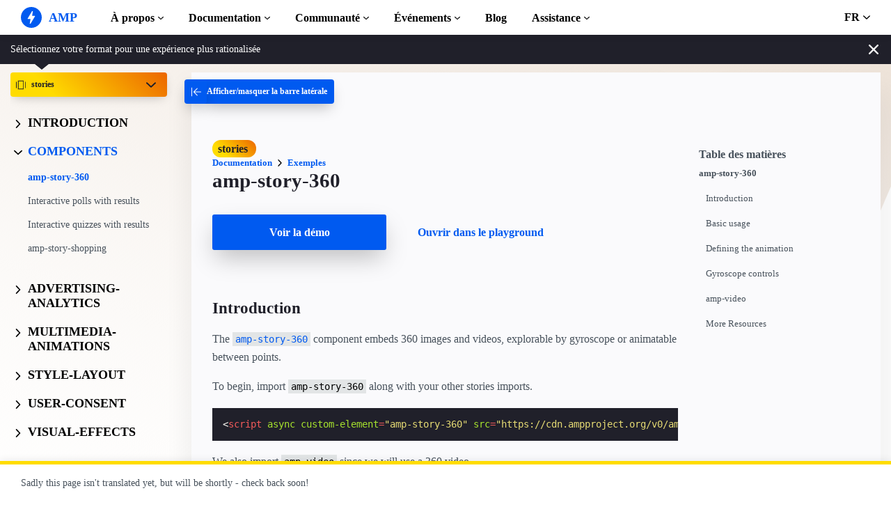

--- FILE ---
content_type: text/html; charset=UTF-8
request_url: https://preview.amp.dev/documentation/examples/components/amp-story-360/embed?id=360-image-1
body_size: 1653
content:
<!--
  ## Introduction

  The [`amp-story-360`](/documentation/components/amp-story-360/?format=stories) component embeds 360 images and videos, explorable by gyroscope or animatable between points.
-->

<!-- -->
<!doctype html>
<html ⚡ lang="en">
  <head>
    <meta charset="utf-8">
    <meta name="viewport" content="width=device-width">
    <meta name="description" content="This is an immersive story with 360 content.">
    <link rel="preload" as="script" href="https://cdn.ampproject.org/v0.js">
    <link rel="preload" as="script" href="https://cdn.ampproject.org/v0/amp-story-1.0.js">
    <script async src="https://cdn.ampproject.org/v0.js"></script>
    <script async custom-element="amp-story" src="https://cdn.ampproject.org/v0/amp-story-1.0.js"></script>
    <!-- To begin, import `amp-story-360` along with your other stories imports. -->
    <script async custom-element="amp-story-360" src="https://cdn.ampproject.org/v0/amp-story-360-0.1.js"></script>
    <!-- We also import `amp-video` since we will use a 360 video. -->
    <script async custom-element="amp-video" src="https://cdn.ampproject.org/v0/amp-video-0.1.js"></script>
    <style amp-custom>
    </style>
    <style amp-boilerplate>body{-webkit-animation:-amp-start 8s steps(1,end) 0s 1 normal both;-moz-animation:-amp-start 8s steps(1,end) 0s 1 normal both;-ms-animation:-amp-start 8s steps(1,end) 0s 1 normal both;animation:-amp-start 8s steps(1,end) 0s 1 normal both}@-webkit-keyframes -amp-start{from{visibility:hidden}to{visibility:visible}}@-moz-keyframes -amp-start{from{visibility:hidden}to{visibility:visible}}@-ms-keyframes -amp-start{from{visibility:hidden}to{visibility:visible}}@-o-keyframes -amp-start{from{visibility:hidden}to{visibility:visible}}@keyframes -amp-start{from{visibility:hidden}to{visibility:visible}}</style><noscript><style amp-boilerplate>body{-webkit-animation:none;-moz-animation:none;-ms-animation:none;animation:none}</style></noscript>
    <link rel="canonical" href=".">
    <title>amp-story-360</title>
  </head>
  <body>
    <amp-story standalone
      publisher="Stories Format"
      title="amp-story-360"
      poster-portrait-src="img/amp-story-360-video-cover.jpg"
      publisher-logo-src="https://amp.dev/static/img/icons/icon-512x512.png">
      <!-- 
        ## Basic usage

        The `amp-story-360` component accepts 1 descendant, an [`amp-img`](https://amp.dev/documentation/components/amp-img/?format=stories) or [`amp-video`](https://amp.dev/documentation/components/amp-video/?format=stories).

        On this page we embed a 360 image using `amp-img` and set a default PoV (point of view).

        Use the `-start` attributes to define the initial PoV:  
        - `heading-start` Horizontal angle in degrees. Centered on 0 (default) with a negative angle looking towards the left, positive angle to the right.  
        - `pitch-start` Vertical angle in degrees. Centered on 0 (default) at the horizon, with a negative angle looking downwards, positive angle upwards.  
        - `zoom-start` This corresponds to a horizontal field of view of 90 degrees. The default is 1. A higher value indicates a narrower field of view.  

        Photo credit: [NASA / JPL / MSSS / Seán Doran](https://informal.jpl.nasa.gov/museum/360-video).          
      -->

      <amp-story-page id="360-image-1">
        <amp-story-grid-layer template="fill">
          <amp-story-360 layout="fill"
          heading-start="115"
          pitch-start="10"
          zoom-start="1">
            <amp-img
              src="/static/samples/img/amp-story-360.jpg" width="4300" height="2150" alt="...">
            </amp-img>
          </amp-story-360>
        </amp-story-grid-layer>
      </amp-story-page>

      <!--
        ## Defining the animation
        
        Add the `-end` and `duration` attributes to animate between the start and end PoV:
        - `heading-end` The heading of a complete animation.  
        - `pitch-end` The pitch of a complete animation.  
        - `zoom-end` The zoom of a complete animation.  
        - `duration` How many seconds (s) or milliseconds (ms) an animation takes to complete.  
      -->

      <amp-story-page id="360-image-2">
        <amp-story-grid-layer template="fill">
          <amp-story-360 layout="fill"
            heading-start="115"
            pitch-start="10"
            zoom-start="1"
            heading-end="50"
            pitch-end="-5"
            zoom-end="1.33"
            duration="3s">
            <amp-img
              src="/static/samples/img/amp-story-360.jpg" width="4300" height="2150" alt="...">
            </amp-img>
          </amp-story-360>
        </amp-story-grid-layer>
      </amp-story-page>

      <!--
        ## Gyroscope controls
        
        Add `controls="gyroscope"` to set the PoV using the devices gyroscope sensor.  

        If the gyroscope sensor is not available the component will default to animating.        
        If the device requires permission for the sensor an `activate-360` button will display. 
        
        [tip type="note"]Serving over https is required to access the device's gyroscope.[/tip]

        [tip type="note"]Currently, the `amp-story-360` component does not provide any controls for mouse or keyboard users.[/tip]
      -->

      <amp-story-page id="360-image-3">
        <amp-story-grid-layer template="fill">
          <amp-story-360 layout="fill"
            heading-start="115"
            pitch-start="10"
            zoom-start="1"
            heading-end="50"
            pitch-end="-5"
            zoom-end="1.33"
            duration="3s"
            controls="gyroscope">
            <amp-img
              src="/static/samples/img/amp-story-360.jpg" width="4300" height="2150" alt="...">
            </amp-img>
          </amp-story-360>
        </amp-story-grid-layer>
      </amp-story-page>

      <!-- 
        ## amp-video

        We use the same attributes for this component but pass an `amp-video` child.

        Video credit: [NASA](https://commons.wikimedia.org/wiki/File:NASA_VR-360_Astronaut_Training-_Space_Walk.webm).  
      -->
  
      <amp-story-page id="360-video-1">
        <amp-story-grid-layer template="fill">
          <amp-story-360 layout="fill"
            heading-start="30" 
            pitch-start="20" 
            zoom-start="1"
            heading-end="-20" 
            pitch-end="10" 
            zoom-end="1.33"
            duration="3s"
            controls="gyroscope">
            <amp-video poster="img/amp-story-360-video-cover.jpg" autoplay layout="fill" loop>
              <source src="/static/samples/video/amp-story-360.mp4" type="video/mp4" />
            </amp-video>
          </amp-story-360>
        </amp-story-grid-layer>
      </amp-story-page>

    </amp-story>
  </body>
</html>

<!--
        # More Resources

        If you want to learn more about 360 content for Web Stories, head over to the [documentation](/documentation/components/amp-story-360?format=stories).
      -->

--- FILE ---
content_type: text/javascript; charset=UTF-8
request_url: https://cdn.ampproject.org/v0/amp-story-360-0.1.mjs
body_size: 5931
content:
;
(self.AMP=self.AMP||[]).push({m:1,v:"2512221826001",n:"amp-story-360",ev:"0.1",l:!0,f:function(t,i){(()=>{var i,n=class{constructor(){this.promise=new Promise(((t,i)=>{this.resolve=t,this.reject=i}))}},s="load-end",{isArray:e}=Array,{hasOwnProperty:o,toString:r}=Object.prototype;function a(t,i,n,s,e,o,r,a,h,l,c){return t}function h(t){if(a(function(t){const i=t.tagName;return i.startsWith("AMP-")&&!("AMP-STICKY-AD-TOP-PADDING"==i||"AMP-BODY"==i)}(t)),t.createdCallback)return Promise.resolve(t);if(!t.__AMP_UPG_PRM){const i=new n;t.__AMP_UPG_PRM=i.promise,t.__AMP_UPG_RES=i.resolve}const i=t.__AMP_UPG_PRM;return a(i),i}function l(t,i,n){return i in t?Object.defineProperty(t,i,{value:n,enumerable:!0,configurable:!0,writable:!0}):t[i]=n,t}function c(t,i){var n=Object.keys(t);if(Object.getOwnPropertySymbols){var s=Object.getOwnPropertySymbols(t);i&&(s=s.filter((function(i){return Object.getOwnPropertyDescriptor(t,i).enumerable}))),n.push.apply(n,s)}return n}function m(t){for(var i=1;i<arguments.length;i++){var n=null!=arguments[i]?arguments[i]:{};i%2?c(Object(n),!0).forEach((function(i){l(t,i,n[i])})):Object.getOwnPropertyDescriptors?Object.defineProperties(t,Object.getOwnPropertyDescriptors(n)):c(Object(n)).forEach((function(i){Object.defineProperty(t,i,Object.getOwnPropertyDescriptor(n,i))}))}return t}function u(t,i){if(!!i===i||null==i)return;if(Array.isArray(i))return void i.forEach((i=>{u(t,i)}));const n=i;t.appendChild(n.nodeType?n:self.document.createTextNode(String(i)))}function p(t,i,...n){if("string"!=typeof t)return t(m(m({},i),{},{children:n}));const s=null==i?void 0:i.xmlns;s&&delete i.xmlns;const e=s?self.document.createElementNS(s,t):self.document.createElement(t);return u(e,n),i&&Object.keys(i).forEach((t=>{!function(t,i,n){if(!1!==n&&null!=n)if("function"!=typeof n||"o"!==i[0]||"n"!==i[1])t.setAttribute(i,!0===n?"":String(n));else{const s=i.toLowerCase().substring(2);t.addEventListener(s,n)}}(e,t,i[t])})),e}function d(t){return(t.ownerDocument||t).defaultView}function f(t){if(!t)return null;const i=t.match(/^(.*)\/(.*)-([0-9.]+|latest)(\.max)?\.(?:js|mjs)(?:\?ssr-css=[0|1])?$/i),n=i?i[2]:void 0,s=i?i[3]:void 0;return n&&s?{extensionId:n,extensionVersion:s}:null}self.__AMP_LOG=self.__AMP_LOG||{user:null,dev:null,userForEmbed:null};var v=self.__AMP_LOG;function g(t,i){throw new Error("failed to call initLogConstructor")}function x(t){return v.user||(v.user=y()),function(t,i){return i&&i.ownerDocument.defaultView!=t}(v.user.win,t)?v.userForEmbed||(v.userForEmbed=y()):v.user}function y(t){return g()}function P(t,i,n,s,e,o,r,a,h,l,c){return t}function _(t,i,n,s,e,o,r,a,h,l,c){return x().assert(t,i,n,s,e,o,r,a,h,l,c)}function w(t,i){return R(t=function(t){return t.__AMP_TOP||(t.__AMP_TOP=t)}(t),i)}function b(t,i){return S(t,i)}function A(t){return t.nodeType?(i=d(t),w(i,"ampdoc")).getAmpDoc(t):t;var i}function M(t){const i=A(t);return i.isSingleDoc()?i.win:i}function R(t,i){P(T(t,i));const n=E(t)[i];return n.obj||(P(n.ctor),P(n.context),n.obj=new n.ctor(n.context),P(n.obj),n.context=null,n.resolve&&n.resolve(n.obj)),n.obj}function I(t,i){const s=S(t,i);if(s)return s;const e=E(t);return e[i]=function(){const t=new n,{promise:i,reject:s,resolve:e}=t;return i.catch((()=>{})),{obj:null,promise:i,resolve:e,reject:s,context:null,ctor:null}}(),e[i].promise}function S(t,i){const n=E(t)[i];return n?n.promise?n.promise:(R(t,i),n.promise=Promise.resolve(n.obj)):null}function E(t){let i=t.__AMP_SERVICES;return i||(i=t.__AMP_SERVICES={}),i}function T(t,i){const n=t.__AMP_SERVICES&&t.__AMP_SERVICES[i];return!(!n||!n.ctor)}function V(t,i,n,s,e){return b(t,i)||function(t,i,n,s,e){return(o=t.document,new Promise((t=>function(t,i){!function(t,i,n){if(i())n();else{const s=new(d(t).MutationObserver)((()=>{i()&&(s.disconnect(),n())}));s.observe(t,{childList:!0})}}(t.documentElement,(()=>!!t.body),i)}(o,t)))).then((()=>{const i=w(t,"extensions");return function(t,i,n){return function(t){if(!t)return[];const i=t.querySelectorAll("script[custom-element],script[custom-template]"),n=[];for(let t=0;t<i.length;t++){const s=i[t],e=s.getAttribute("custom-element")||s.getAttribute("custom-template"),o=f(s.src);e&&o&&n.push({script:s,extensionId:e,extensionVersion:o.extensionVersion})}return n}(t.document.head).some((({extensionId:t,extensionVersion:s})=>i==t&&n==s))}(i.win,n,s)?i.waitForExtension(n,s):null})).then((n=>n?e?b(t,i):function(t,i){return I(t,i)}(t,i):null));var o}(t,i,n,s,e)}var O;function q(t,i,n,s){let e;const o=new Promise((s=>{e=function(t,i,n,s){let e=n;const o=function(t,i,n,s){let e=t,o=n,r=t=>{try{return o(t)}catch(t){var i,n;throw null===(i=(n=self).__AMP_REPORT_ERROR)||void 0===i||i.call(n,t),t}};const a=function(){if(void 0!==O)return O;O=!1;try{const t={get capture(){return O=!0,!1}};self.addEventListener("test-options",null,t),self.removeEventListener("test-options",null,t)}catch(t){}return O}(),h=!(null==s||!s.capture);return e.addEventListener(i,r,a?s:h),()=>{null==e||e.removeEventListener(i,r,a?s:h),o=null,e=null,r=null}}(t,i,(t=>{try{e(t)}finally{e=null,o()}}),s);return o}(t,i,s,n)}));return o.then(e,e),s&&s(e),o}var z="\n    #ifdef GL_FRAGMENT_PRECISION_HIGH\n      precision highp   float;\n    #else\n      precision mediump float;\n    #endif\n\n    const   float     pi = 3.14159265359;\n    uniform float     uPxSize;\n    uniform mat3      uRot;\n    uniform sampler2D uTex;\n    varying vec2      vPos;\n\n    vec4 sample(float dx, float dy) {\n      vec3 q = vec3(vPos + uPxSize * vec2(dx, dy), -1.0);\n      vec3 dir = normalize(uRot * q);\n      float u = (-0.5 / pi) * atan(dir[1], dir[0]) + 0.5;\n      float v = (1.0 / pi) * acos(dir[2]);\n      return texture2D(uTex, vec2(u, v));\n    }\n  ",j=class t{static mul(t,i,n){console.assert(i.length==t*t&&n.length==t*t);const s=new Float32Array(t*t);for(let e=0;e<t;++e)for(let o=0;o<t;++o){let r=0;for(let s=0;s<t;++s)r+=i[e*t+s]*n[s*t+o];s[e*t+o]=r}return s}static identity(t){const i=new Float32Array(t*t);i.fill(0);for(let n=0;n<t;++n)i[n*t+n]=1;return i}static rotation(i,n,s,e){console.assert(n<i&&s<i);const o=t.identity(i),r=Math.cos(e),a=Math.sin(e);return o[n*i+n]=+r,o[n*i+s]=-a,o[s*i+n]=+a,o[s*i+s]=+r,o}},k=class{constructor(t){const i={alpha:!0,depth:!1,stencil:!1,antialias:!1,premultipliedAlpha:!0,preserveDrawingBuffer:window.__AMP_TEST||!1};this.gl=t.getContext("webgl",i)||t.getContext("experimental-webgl",i),this.canvas=t,this.rotation=null,this.scale=1,this.orientation=null,this.vertShader=null,this.fragShaderFast=null,this.fragShaderSlow=null,this.progFast=null,this.progSlow=null,this.vbo=null,this.tex=null}init(){const t=this.gl;this.vertShader=t.createShader(t.VERTEX_SHADER),this.fragShaderFast=t.createShader(t.FRAGMENT_SHADER),this.fragShaderSlow=t.createShader(t.FRAGMENT_SHADER),this.progFast=t.createProgram(),this.progSlow=t.createProgram(),this.compile_(this.vertShader,"\n    uniform   vec2 uScale;\n    attribute vec2 aPos;\n    varying   vec2 vPos;\n\n    void main() {\n      gl_Position = vec4(aPos, 0.0, 1.0);\n      vPos = uScale * aPos;\n    }\n  "),t.attachShader(this.progFast,this.vertShader),t.attachShader(this.progFast,this.fragShaderFast),t.attachShader(this.progSlow,this.vertShader),t.attachShader(this.progSlow,this.fragShaderSlow),this.setMapping(),this.setCamera(j.identity(3),1),this.vbo=t.createBuffer(),t.bindBuffer(t.ARRAY_BUFFER,this.vbo);const i=new Float32Array([-1,-1,1,-1,-1,1,1,1]);t.bufferData(t.ARRAY_BUFFER,i,t.STATIC_DRAW),this.tex=t.createTexture(),t.bindTexture(t.TEXTURE_2D,this.tex),t.texParameteri(t.TEXTURE_2D,t.TEXTURE_MAG_FILTER,t.NEAREST),t.texParameteri(t.TEXTURE_2D,t.TEXTURE_MIN_FILTER,t.NEAREST),t.texParameteri(t.TEXTURE_2D,t.TEXTURE_WRAP_S,t.CLAMP_TO_EDGE),t.texParameteri(t.TEXTURE_2D,t.TEXTURE_WRAP_T,t.CLAMP_TO_EDGE),t.bindTexture(t.TEXTURE_2D,null),t.bindBuffer(t.ARRAY_BUFFER,null),this.resize()}setImage(t){const i=this.gl;i.bindTexture(i.TEXTURE_2D,this.tex),i.texImage2D(i.TEXTURE_2D,0,i.RGBA,i.RGBA,i.UNSIGNED_BYTE,t),i.bindTexture(i.TEXTURE_2D,null)}setImageOrientation(t=0,i=0,n=0){const s=Math.PI/180;this.orientation=this.euler_(s*t,s*i,s*n)}setMapping(t=""){this.compile_(this.fragShaderFast,z+"\n    void main() {\n      gl_FragColor = sample(0.0, 0.0);\n    }\n  "+t),this.compile_(this.fragShaderSlow,z+"\n    vec4 sampleSq(float dx, float dy) {\n      vec4 s = sample(dx, dy);\n      return vec4(s.xyz * s.xyz, s.w);\n    }\n\n    void main() {\n      // (2, 3) halton vector sequences.\n      vec4 acc = (1.0 / 16.0) * (\n        (((sampleSq(1.0 / 2.0 - 0.5,  1.0 / 3.0 - 0.5) +\n           sampleSq(1.0 / 4.0 - 0.5,  2.0 / 3.0 - 0.5)) +\n          (sampleSq(3.0 / 4.0 - 0.5,  1.0 / 9.0 - 0.5) +\n           sampleSq(1.0 / 8.0 - 0.5,  4.0 / 9.0 - 0.5))) +\n         ((sampleSq(5.0 / 8.0 - 0.5,  7.0 / 9.0 - 0.5) +\n           sampleSq(3.0 / 8.0 - 0.5,  2.0 / 9.0 - 0.5)) +\n          (sampleSq(7.0 / 8.0 - 0.5,  5.0 / 9.0 - 0.5) +\n           sampleSq(1.0 / 16.0 - 0.5,  8.0 / 9.0 - 0.5)))) +\n        (((sampleSq(9.0 / 16.0 - 0.5,  1.0 / 27.0 - 0.5) +\n           sampleSq(5.0 / 16.0 - 0.5, 10.0 / 27.0 - 0.5)) +\n          (sampleSq(13.0 / 16.0 - 0.5, 19.0 / 27.0 - 0.5) +\n           sampleSq(3.0 / 16.0 - 0.5,  4.0 / 27.0 - 0.5))) +\n         ((sampleSq(11.0 / 16.0 - 0.5, 13.0 / 27.0 - 0.5) +\n           sampleSq(7.0 / 16.0 - 0.5, 22.0 / 27.0 - 0.5)) +\n          (sampleSq(15.0 / 16.0 - 0.5,  7.0 / 27.0 - 0.5) +\n           sampleSq(1.0 / 32.0 - 0.5, 16.0 / 27.0 - 0.5))))\n     );\n      gl_FragColor = vec4(sqrt(acc.xyz), acc.w);\n    }\n  "+t),this.link_(this.progFast),this.link_(this.progSlow)}setCamera(t,i){this.rotation=t,this.scale=i}resize(){const t=this.canvas.getBoundingClientRect();this.canvas.width=t.width*devicePixelRatio,this.canvas.height=t.height*devicePixelRatio,this.gl.viewport(0,0,this.canvas.width,this.canvas.height)}render(t){const i=this.gl;i.disable(i.BLEND);const n=t?this.progFast:this.progSlow;i.useProgram(n);const s=this.scale/Math.sqrt(i.drawingBufferWidth*i.drawingBufferHeight),e=s*i.drawingBufferWidth,o=s*i.drawingBufferHeight;i.uniformMatrix3fv(i.getUniformLocation(n,"uRot"),!1,this.rotation),i.uniform2f(i.getUniformLocation(n,"uScale"),e,o),i.uniform1f(i.getUniformLocation(n,"uPxSize"),2*s),this.orientation||(this.orientation=j.identity(3)),i.uniformMatrix3fv(i.getUniformLocation(n,"uRot"),!1,j.mul(3,this.rotation,this.orientation)),i.enableVertexAttribArray(0),i.bindBuffer(i.ARRAY_BUFFER,this.vbo),i.vertexAttribPointer(0,2,i.FLOAT,!1,0,0),i.activeTexture(i.TEXTURE0),i.bindTexture(i.TEXTURE_2D,this.tex),i.uniform1i(i.getUniformLocation(n,"uTex"),0),i.drawArrays(i.TRIANGLE_STRIP,0,4),i.bindTexture(i.TEXTURE_2D,null),i.bindBuffer(i.ARRAY_BUFFER,null),i.useProgram(null)}compile_(t,i){const n=this.gl;n.shaderSource(t,i),n.compileShader(t);const s=n.getShaderInfoLog(t);s.length>0&&console.log(s)}link_(t){const i=this.gl;i.linkProgram(t);const n=i.getProgramInfoLog(t);n.length>0&&console.log(n)}euler_(t,i,n){const s=j.identity(3),e=-n,o=-i,r=-t,a=Math.cos(e),h=Math.sin(e),l=Math.cos(o),c=Math.sin(o),m=Math.cos(r),u=Math.sin(r),p=a*m,d=a*u,f=h*m,v=h*u;return s[0]=l*m,s[3]=-l*u,s[6]=c,s[1]=d+f*c,s[4]=p-v*c,s[7]=-h*l,s[2]=v-p*c,s[5]=f+d*c,s[8]=a*l,s}};function F(t,i){const n=function(t,i){const n=M(A(t));return T(n,i)?R(n,i):null}(i,"localization"),s=w(d(i),"vsync"),e=[];return t.querySelectorAll("[i-amphtml-i18n-aria-label]").forEach((t=>{e.push(n.getLocalizedStringAsync(t.getAttribute("i-amphtml-i18n-aria-label")).then((i=>t.setAttribute("aria-label",i)))),t.removeAttribute("i-amphtml-i18n-aria-label")})),t.querySelectorAll("[i-amphtml-i18n-text-content]").forEach((i=>{e.push(n.getLocalizedStringAsync(i.getAttribute("i-amphtml-i18n-text-content")).then((n=>t.isConnected?s.mutatePromise((()=>{i.textContent=n})):i.textContent=n))),i.removeAttribute("i-amphtml-i18n-text-content")})),Promise.all(e)}var D="-shadowcsshost",G=")(?:\\(((?:\\([^)(]*\\)|[^)(]*)+?)\\))?([^,{]*)";new RegExp("("+D+G,"gim"),new RegExp("(-shadowcsscontext"+G,"gim"),new RegExp(D,"gim"),new RegExp("-shadowcsscontext","gim");var C="AMP_STORY_360";function N(t){return t*Math.PI/180}var L=class t{constructor(t,i,n){this.theta=t,this.phi=i,this.scale=n}static fromDegrees(i,n,s){return new t(N(-n-90),N(90+i),1/s)}get rotation(){return j.mul(3,j.rotation(3,1,2,this.theta),j.rotation(3,0,1,this.phi))}},Y=class extends t.BaseElement{static previewAllowed(t){return!t.querySelector("amp-video")}constructor(t){super(t),this.tit=[],this.mr=0,this.vL=null,this.nd=null,this.iit=null,this.zg=!1,this.nit=!1,this.sit=!1,this.eit=null,this.HT=null,this.PK=null,this.AK=!1,this.oit=0,this.rit=0,this.ait=0,this.hit=null,this.u8=null,this.lit=0,this.cit=null}buildCallback(){const t=t=>this.element.getAttribute(t),i=(i,n=0)=>parseFloat(t(i)||n);t("duration")&&(this.mr=function(t,i=NaN){const n=t.toLowerCase().match(/^([0-9\.]+)\s*(s|ms)$/),s=n?n[1]:void 0,e=n?n[2]:void 0;return!n||3!==n.length||"s"!==e&&"ms"!==e?i:Math.round(("s"==e?1e3:1)*parseFloat(s))}(t("duration"))||0);const n=i("heading-start"),s=i("pitch-start"),e=i("zoom-start",1);if(this.tit.push(L.fromDegrees(n,s,e)),void 0!==t("heading-end")||void 0!==t("pitch-end")||void 0!==t("zoom-end")){const t=i("heading-end",n),o=i("pitch-end",s),r=i("zoom-end",e);this.tit.push(L.fromDegrees(t,o,r))}void 0===t("scene-heading")&&void 0===t("scene-pitch")&&void 0===t("scene-roll")||(this.oit=i("scene-heading"),this.rit=i("scene-pitch"),this.ait=i("scene-roll"));const o=this.element.ownerDocument.createElement("div");var r,a,h;return this.vL=this.element.ownerDocument.createElement("canvas"),this.element.appendChild(o),o.appendChild(this.vL),(r=o).classList.add("i-amphtml-fill-content"),r.classList.add("i-amphtml-replaced-content"),Promise.all([(a=this.win,V(a,"story-store","amp-story","1.0")).then((i=>{this.HT=i,i.subscribe(42,(()=>this.mit())),"gyroscope"===t("controls")&&(i.subscribe(13,(t=>this.uit(t))),this.pit()),i.subscribe(36,(t=>{this.AK=t===this.MK(),this.dit(),this.fit()})),this.HT.subscribe(24,(t=>{this.AK&&(t?this.iy():this.ny())}))})),(h=this.element,I(M(h),"localization")).then((t=>{this.vit=t}))])}MK(){return null==this.PK&&(this.PK=this.IK().getAttribute("id")),this.PK}IK(){return function(t,i,n){let s;for(s=t;s&&void 0!==s;s=s.parentElement)if(i(s))return s;return null}(this.element,(t=>"amp-story-page"===t.tagName.toLowerCase()))}dit(){this.AK?this.ny():(this.iy(),this.git())}uit(t){this.eit&&this.mutateElement((()=>{this.IK().removeChild(this.eit),this.eit=null})),"granted"===t?this.xit():"denied"===t&&(this.sit=!1)}pit(){void 0!==this.win.DeviceOrientationEvent&&(void 0===this.win.DeviceOrientationEvent.requestPermission&&this.xit(),"function"==typeof this.win.DeviceOrientationEvent.requestPermission&&this.win.DeviceOrientationEvent.requestPermission().catch((()=>{this.yit()})).then((t=>{t&&this.Pit(t)})))}xit(){q(this.win,"deviceorientation").then((t=>{let i;this.sit=!0,this._it(t.alpha),this.win.addEventListener("deviceorientation",(t=>{this.nit&&(i&&this.win.cancelAnimationFrame(i),i=this.win.requestAnimationFrame((()=>{this.AK||this._it(t.alpha),this.wit(t)})))})),this.fit()}))}_it(t){this.lit=parseFloat(this.element.getAttribute("heading-end")||this.element.getAttribute("heading-start")||0)+90+t}fit(){if(this.AK&&this.sit&&!this.element.ownerDocument.querySelector(".i-amphtml-story-360-discovery")){const t=this.IK(),i=t&&p("div",{class:"i-amphtml-story-360-discovery","aria-live":"polite"},p("div",{class:"i-amphtml-story-360-discovery-animation"}),p("span",{class:"i-amphtml-story-360-discovery-text","i-amphtml-i18n-text-content":"96"}));F(i,t).then((()=>this.mutateElement((()=>t.appendChild(i)))))}}wit(t){let i=j.identity(3);i=j.mul(3,j.rotation(3,1,0,N(t.alpha-this.lit)),i),i=j.mul(3,j.rotation(3,2,1,N(t.beta)),i),i=j.mul(3,j.rotation(3,0,2,N(t.gamma)),i),this.cit=this.cit?i.map(((t,i)=>(t+this.cit[i])/2)):i,this.nd.setCamera(this.cit,1),this.nd.render(!0)}yit(){const t=this.IK();this.eit=t&&p("button",{class:"i-amphtml-story-360-activate-button",role:"button"},p("span",{"i-amphtml-i18n-text-content":"83"}),p("span",{class:"i-amphtml-story-360-activate-button-icon"},"360°",p("svg",{class:"i-amphtml-story-360-activate-button-icon-svg",xmlns:"http://www.w3.org/2000/svg",width:"24",height:"24",viewBox:"0 0 24 24",fill:"none"},p("defs",{xmlns:"http://www.w3.org/2000/svg"},p("linearGradient",{id:"i-amphtml-story-360-activate-gradient",xmlns:"http://www.w3.org/2000/svg"},p("stop",{"stop-color":"white","stop-opacity":".3",xmlns:"http://www.w3.org/2000/svg"}),p("stop",{offset:"1","stop-color":"white",xmlns:"http://www.w3.org/2000/svg"})),p("ellipse",{id:"i-amphtml-story-360-activate-ellipse",ry:"11.5",rx:"7.5",cy:"12",cx:"12",stroke:"url(#i-amphtml-story-360-activate-gradient)",xmlns:"http://www.w3.org/2000/svg"})),p("use",{href:"#i-amphtml-story-360-activate-ellipse",xmlns:"http://www.w3.org/2000/svg"}),p("use",{href:"#i-amphtml-story-360-activate-ellipse",transform:"rotate(90, 12, 12)",xmlns:"http://www.w3.org/2000/svg"})))),F(this.eit,t),this.eit.addEventListener("click",(()=>this.bit())),this.mutateElement((()=>t.appendChild(this.eit)))}bit(){this.win.DeviceOrientationEvent.requestPermission&&this.win.DeviceOrientationEvent.requestPermission().then((t=>{this.Pit(t)})).catch((t=>{(v.dev||(v.dev=g())).error(C,`Gyroscope permission error: ${t.message}`)}))}Pit(t){"granted"===t?this.HT.dispatch(9,"granted"):"denied"===t&&this.HT.dispatch(9,"denied")}isLayoutSupported(t){return function(t){return"fixed"==t||"fixed-height"==t||"responsive"==t||"fill"==t||"flex-item"==t||"fluid"==t||"intrinsic"==t}(t)}Ait(t){const i=this.nd.gl.getParameter(this.nd.gl.MAX_TEXTURE_SIZE);if(t.naturalWidth>i||t.naturalHeight>i){const n=document.createElement("canvas"),s=n.getContext("2d");return n.width=Math.min(t.naturalWidth,i),n.height=Math.min(t.naturalHeight,i),s.drawImage(t,0,0,n.width,n.height),n}return t}layoutCallback(){const t=this.element.querySelector("amp-img");this.hit=this.element.querySelector("amp-video");const i=t||this.hit;return _(i,"amp-story-360 must contain an amp-img or amp-video element."),i&&this.Mit(i),t?this.Rit(t):this.hit?this.Iit():void 0}Mit(t){const i=["alt","title","aria-label"].find((i=>t.getAttribute(i)));if(i){const n=t.getAttribute(i);this.vL.setAttribute("role","img"),this.vL.setAttribute("aria-label",n)}}Rit(t){const i=function(t,i){return R(M(A(t)),"owners")}(this.element);return i.setOwner(t,this.element),i.scheduleLayout(this.element,t),h(t).then((()=>t.signals().whenSignal(s))).then((()=>{this.nd=new k(this.vL),this.u8=this.Ait(this.element.querySelector("img")),this.Sit()}),(()=>x().error(C,"Failed to load the amp-img.")))}Iit(){return h(this.hit).then((()=>this.hit.signals().whenSignal(s))).then((()=>this.hit.querySelector("video").readyState>=2?i||(i=Promise.resolve(void 0)):q(this.hit,"loadeddata"))).then((()=>{this.nd=new k(this.vL),this.Sit()}),(()=>x().error(C,"Failed to load the amp-video.")))}Sit(){this.nd.init(),this.nd.setImageOrientation(this.oit,this.rit,this.ait),this.nd.setImage(this.u8?this.u8:this.hit.querySelector("video")),this.nd.resize(),this.tit.length<1||(this.Eit(),this.nit=!0,this.zg&&this.xK(),this.Tit())}Tit(){this.mutateElement((()=>{this.element.classList.add("i-amphtml-story-360-loaded")}))}mit(){this.mutateElement((()=>{this.nd&&(this.nd.resize(),this.zg||this.nd.render(!1))}))}Eit(){this.sit||this.mutateElement((()=>{this.nd.setCamera(this.tit[0].rotation,this.tit[0].scale),this.nd.render(!1)}))}get canAnimate(){return this.mr>0&&this.tit.length>1}xK(){this.iit||(this.iit=new class{constructor(t,i){this.maxFrame=.06*t,this.orientations=i,this.currentHeadingIndex=0,this.currentFrame=0,this.framesPerSection=this.maxFrame/(i.length-1)}Vit(t){return t<.5?2*t*t:1-Math.pow(-2*t+2,2)/2}getNextOrientation(){if(this.currentHeadingIndex<0||this.currentFrame==this.maxFrame-1)return null;this.currentFrame++;const t=(this.currentHeadingIndex+1)*this.framesPerSection;if(this.currentFrame>=t)return this.currentHeadingIndex++,this.currentHeadingIndex==this.orientations.length?(this.currentHeadingIndex=-1,null):this.orientations[this.currentHeadingIndex];const i=this.orientations[this.currentHeadingIndex+1],n=this.orientations[this.currentHeadingIndex];if(!i)return this.currentHeadingIndex=-1,null;const s=this.Vit(this.currentFrame%this.framesPerSection/this.framesPerSection);return new L(n.theta+(i.theta-n.theta)*s,n.phi+(i.phi-n.phi)*s,n.scale+(i.scale-n.scale)*s)}}(this.mr,this.tit));const t=()=>{if(!this.zg||!this.iit)return void this.nd.render(!1);const i=this.iit.getNextOrientation();this.win.requestAnimationFrame((()=>{if(!i&&!this.hit)return this.zg=!1,void this.nd.render(!1);if(i&&!this.sit&&this.nd.setCamera(i.rotation,i.scale),this.hit){const t=this.hit.querySelector("video");t.readyState>=2&&this.nd.setImage(t)}this.nd.render(!0),t()}))};this.mutateElement((()=>t()))}iy(){this.zg=!1}ny(){this.canAnimate&&(_(this.canAnimate,"amp-story-360 is either not configured to play an animation or still loading content."),this.zg=!0,this.nit&&this.xK())}git(){this.canAnimate&&(this.iit=null,this.nit&&this.win.requestAnimationFrame((()=>{this.Eit(),this.zg&&this.xK()})))}};t.registerElement("amp-story-360",Y,'amp-story-360 canvas{position:absolute;width:100%!important;height:100%!important}amp-story-360 amp-img{opacity:0!important}.i-amphtml-story-360-activate-button{position:absolute!important;bottom:12px!important;right:12px!important;background:rgba(0,0,0,.8)!important;color:#fff!important;outline:none!important;border:none!important;padding:6px 6px 6px 10px!important;border-radius:18px!important;font-size:12px!important;font-family:Roboto,sans-serif!important;z-index:100000!important;pointer-events:auto!important}.i-amphtml-story-360-activate-button,.i-amphtml-story-360-activate-button-icon{display:-ms-flexbox!important;display:flex!important;-ms-flex-align:center!important;align-items:center!important}.i-amphtml-story-360-activate-button-icon{box-sizing:border-box!important;margin-left:5px!important;font-size:6px!important;width:24px!important;height:24px!important;border:1px solid #fff!important;border-radius:100%!important;-ms-flex-pack:center!important;justify-content:center!important;font-weight:700!important;position:relative!important}.i-amphtml-story-360-activate-button-icon-svg{position:absolute!important;width:calc(100% + 2px)!important;height:calc(100% + 2px)!important;left:-1px!important;top:-1px!important}[active] .i-amphtml-story-360-activate-button-icon-svg{animation:rotate 1s 1s!important}@keyframes rotate{to{transform:rotate(360deg)}}.i-amphtml-story-360-discovery{pointer-events:none!important;position:absolute!important;bottom:0!important;left:0!important;width:100%!important;height:66%!important;perspective:550px!important;perspective-origin:center calc(100% - 145px)!important;background:linear-gradient(transparent,rgba(0,0,0,.9))!important;animation:fadeOut 1s ease-in-out 4s forwards!important;z-index:100000!important}@keyframes fadeOut{0%{opacity:1}to{opacity:0}}.i-amphtml-story-360-discovery-animation{position:absolute!important;bottom:95px!important;left:calc(50% - 30px)!important;width:55px!important;height:100px!important;border:1px solid #fff!important;border-radius:10px!important;animation:lookAround 4s!important}.i-amphtml-story-360-discovery-animation:before{content:""!important;position:absolute!important;border-top:1px solid #fff!important;width:10px!important;top:5px!important;left:calc(50% - 5px)!important}@keyframes lookAround{0%{animation-timing-function:ease-in-out;transform:rotate3d(0,0,0,0) translateZ(0)}25%{animation-timing-function:ease-in-out;transform:rotateY(45deg) rotateX(20deg) translate3d(-100px,10px,0)}50%{animation-timing-function:ease-in-out;transform:rotateX(-40deg) translate3d(0,-50px,0)}75%{animation-timing-function:ease-in-out;transform:rotateY(-45deg) rotateX(20deg) translate3d(100px,10px,0)}to{animation-timing-function:ease-in-out;transform:rotate3d(0,0,0,0) translateZ(0)}}.i-amphtml-story-360-discovery-text{font-family:Roboto,sans-serif!important;position:absolute!important;bottom:40px!important;width:100%!important;font-size:16px!important;text-align:center!important;color:#fff!important}\n/*# sourceURL=/extensions/amp-story-360/0.1/amp-story-360.css*/')})();
/*! https://mths.be/cssescape v1.5.1 by @mathias | MIT license */
/**
* @license
* Copyright (c) 2014 The Polymer Project Authors. All rights reserved.
* Use of this source code is governed by a BSD-style
* license that can be found in the LICENSE file or at
* https://developers.google.com/open-source/licenses/bsd
*/}});
//# sourceMappingURL=amp-story-360-0.1.mjs.map

--- FILE ---
content_type: text/javascript; charset=UTF-8
request_url: https://cdn.ampproject.org/v0/amp-story-360-0.1.js
body_size: 7017
content:
;
(self.AMP=self.AMP||[]).push({m:0,v:"2512221826001",n:"amp-story-360",ev:"0.1",l:!0,f:function(t,n){!function(){var n,i=function(){var t=this;this.promise=new Promise((function(n,i){t.resolve=n,t.reject=i}))};function r(t,n){return(r=Object.setPrototypeOf||function(t,n){return t.__proto__=n,t})(t,n)}function o(t){return(o=Object.setPrototypeOf?Object.getPrototypeOf:function(t){return t.__proto__||Object.getPrototypeOf(t)})(t)}function e(t){return(e="function"==typeof Symbol&&"symbol"==typeof Symbol.iterator?function(t){return typeof t}:function(t){return t&&"function"==typeof Symbol&&t.constructor===Symbol&&t!==Symbol.prototype?"symbol":typeof t})(t)}function a(t,n){if(n&&("object"===e(n)||"function"==typeof n))return n;if(void 0!==n)throw new TypeError("Derived constructors may only return object or undefined");return function(t){if(void 0===t)throw new ReferenceError("this hasn't been initialised - super() hasn't been called");return t}(t)}function s(t,n){for(var i=0;i<n.length;i++){var r=n[i];r.enumerable=r.enumerable||!1,r.configurable=!0,"value"in r&&(r.writable=!0),Object.defineProperty(t,r.key,r)}}function u(t,n,i){return n&&s(t.prototype,n),i&&s(t,i),t}var c="load-end",l=Array.isArray,f=Object.prototype;function h(t,n,i,r,o,e,a,s,u,c,l){return t}function p(t){if(h(function(t){var n=t.tagName;return n.startsWith("AMP-")&&!("AMP-STICKY-AD-TOP-PADDING"==n||"AMP-BODY"==n)}(t)),t.createdCallback)return Promise.resolve(t);if(!t.__AMP_UPG_PRM){var n=new i;t.__AMP_UPG_PRM=n.promise,t.__AMP_UPG_RES=n.resolve}var r=t.__AMP_UPG_PRM;return h(r),r}function m(t,n,i){return n in t?Object.defineProperty(t,n,{value:i,enumerable:!0,configurable:!0,writable:!0}):t[n]=i,t}function v(t,n){var i=Object.keys(t);if(Object.getOwnPropertySymbols){var r=Object.getOwnPropertySymbols(t);n&&(r=r.filter((function(n){return Object.getOwnPropertyDescriptor(t,n).enumerable}))),i.push.apply(i,r)}return i}function d(t){for(var n=1;n<arguments.length;n++){var i=null!=arguments[n]?arguments[n]:{};n%2?v(Object(i),!0).forEach((function(n){m(t,n,i[n])})):Object.getOwnPropertyDescriptors?Object.defineProperties(t,Object.getOwnPropertyDescriptors(i)):v(Object(i)).forEach((function(n){Object.defineProperty(t,n,Object.getOwnPropertyDescriptor(i,n))}))}return t}function y(t,n){if(!!n!==n&&null!=n)if(Array.isArray(n))n.forEach((function(n){y(t,n)}));else{var i=n;t.appendChild(i.nodeType?i:self.document.createTextNode(String(n)))}}function g(t,n,i){if(!1!==i&&null!=i)if("function"!=typeof i||"o"!==n[0]||"n"!==n[1])t.setAttribute(n,!0===i?"":String(i));else{var r=n.toLowerCase().substring(2);t.addEventListener(r,i)}}function x(t,n){for(var i=arguments.length,r=new Array(i>2?i-2:0),o=2;o<i;o++)r[o-2]=arguments[o];if("string"!=typeof t)return t(d(d({},n),{},{children:r}));var e=null==n?void 0:n.xmlns;e&&delete n.xmlns;var a=e?self.document.createElementNS(e,t):self.document.createElement(t);return y(a,r),n&&Object.keys(n).forEach((function(t){g(a,t,n[t])})),a}function b(t,n){var i=arguments.length>2&&void 0!==arguments[2]?arguments[2]:5;if(!isFinite(i)||i<0)throw new Error("Invalid depth: "+i);if(t===n)return!0;for(var r=[{a:t,b:n,depth:i}];r.length>0;){var o=r.shift(),a=o.a,s=o.b,u=o.depth;if(u>0){if(e(a)!==e(s))return!1;if(l(a)&&l(s)){if(a.length!==s.length)return!1;for(var c=0;c<a.length;c++)r.push({a:a[c],b:s[c],depth:u-1});continue}if(a&&s&&"object"===e(a)&&"object"===e(s)){var f=Object.keys(a),h=Object.keys(s);if(f.length!==h.length)return!1;for(var p=0,m=f;p<m.length;p++){var v=m[p];r.push({a:a[v],b:s[v],depth:u-1})}continue}}if(a!==s)return!1}return!0}function w(t){return(t.ownerDocument||t).defaultView}function S(t){if(!t)return null;var n=t.match(/^(.*)\/(.*)-([0-9.]+|latest)(\.max)?\.(?:js|mjs)(?:\?ssr-css=[0|1])?$/i),i=n?n[2]:void 0,r=n?n[3]:void 0;return i&&r?{extensionId:i,extensionVersion:r}:null}f.hasOwnProperty,f.toString,self.__AMP_LOG=self.__AMP_LOG||{user:null,dev:null,userForEmbed:null};var j=self.__AMP_LOG;function P(t,n){throw new Error("failed to call initLogConstructor")}function O(t){return j.user||(j.user=R()),function(t,n){return n&&n.ownerDocument.defaultView!=t}(j.user.win,t)?j.userForEmbed||(j.userForEmbed=R()):j.user}function R(t){return P()}function q(t,n,i,r,o,e,a,s,u,c,l){return t}function M(t,n,i,r,o,e,a,s,u,c,l){return O().assert(t,n,i,r,o,e,a,s,u,c,l)}function z(t,n){return E(t=function(t){return t.__AMP_TOP||(t.__AMP_TOP=t)}(t),n)}function A(t,n){return D(t,n)}function k(t){return t.nodeType?(n=w(t),z(n,"ampdoc")).getAmpDoc(t):t;var n}function F(t){var n=k(t);return n.isSingleDoc()?n.win:n}function E(t,n){q(_(t,n));var i=I(t)[n];return i.obj||(q(i.ctor),q(i.context),i.obj=new i.ctor(i.context),q(i.obj),i.context=null,i.resolve&&i.resolve(i.obj)),i.obj}function T(t,n){var r=D(t,n);if(r)return r;var o,e,a,s,u=I(t);return u[n]=(e=(o=new i).promise,a=o.reject,s=o.resolve,e.catch((function(){})),{obj:null,promise:e,resolve:s,reject:a,context:null,ctor:null}),u[n].promise}function D(t,n){var i=I(t)[n];return i?i.promise?i.promise:(E(t,n),i.promise=Promise.resolve(i.obj)):null}function I(t){var n=t.__AMP_SERVICES;return n||(n=t.__AMP_SERVICES={}),n}function _(t,n){var i=t.__AMP_SERVICES&&t.__AMP_SERVICES[n];return!(!i||!i.ctor)}function G(t,n,i,r,o){return A(t,n)||function(t,n,i,r,o){return(e=t.document,new Promise((function(t){return function(t,n){!function(t,n,i){if(n())i();else{var r=w(t);if(r.MutationObserver){var o=new r.MutationObserver((function(){n()&&(o.disconnect(),i())}));o.observe(t,{childList:!0})}else var e=r.setInterval((function(){n()&&(r.clearInterval(e),i())}),5)}}(t.documentElement,(function(){return!!t.body}),n)}(e,t)}))).then((function(){var n=z(t,"extensions");return function(t,n,i){return function(t){if(!t)return[];for(var n=t.querySelectorAll("script[custom-element],script[custom-template]"),i=[],r=0;r<n.length;r++){var o=n[r],e=o.getAttribute("custom-element")||o.getAttribute("custom-template"),a=S(o.src);e&&a&&i.push({script:o,extensionId:e,extensionVersion:a.extensionVersion})}return i}(t.document.head).some((function(t){var r=t.extensionId,o=t.extensionVersion;return n==r&&i==o}))}(n.win,i,r)?n.waitForExtension(i,r):null})).then((function(i){return i?o?A(t,n):function(t,n){return T(t,n)}(t,n):null}));var e}(t,n,i,r,o)}var B;function C(t,n,i,r){var o,e=new Promise((function(r){o=function(t,n,i,r){var o=i,e=function(t,n,i,r){var o=t,e=i,a=function(t){try{return e(t)}catch(t){var n,i;throw null===(n=(i=self).__AMP_REPORT_ERROR)||void 0===n||n.call(i,t),t}},s=function(){if(void 0!==B)return B;B=!1;try{var t={get capture(){return B=!0,!1}};self.addEventListener("test-options",null,t),self.removeEventListener("test-options",null,t)}catch(t){}return B}(),u=!(null==r||!r.capture);return o.addEventListener(n,a,s?r:u),function(){null==o||o.removeEventListener(n,a,s?r:u),e=null,o=null,a=null}}(t,n,(function(t){try{o(t)}finally{o=null,e()}}),r);return e}(t,n,r,i)}));return e.then(o,o),r&&r(o),e}var N="\n    #ifdef GL_FRAGMENT_PRECISION_HIGH\n      precision highp   float;\n    #else\n      precision mediump float;\n    #endif\n\n    const   float     pi = 3.14159265359;\n    uniform float     uPxSize;\n    uniform mat3      uRot;\n    uniform sampler2D uTex;\n    varying vec2      vPos;\n\n    vec4 sample(float dx, float dy) {\n      vec3 q = vec3(vPos + uPxSize * vec2(dx, dy), -1.0);\n      vec3 dir = normalize(uRot * q);\n      float u = (-0.5 / pi) * atan(dir[1], dir[0]) + 0.5;\n      float v = (1.0 / pi) * acos(dir[2]);\n      return texture2D(uTex, vec2(u, v));\n    }\n  ",Y="\n    void main() {\n      gl_FragColor = sample(0.0, 0.0);\n    }\n  ",L="\n    vec4 sampleSq(float dx, float dy) {\n      vec4 s = sample(dx, dy);\n      return vec4(s.xyz * s.xyz, s.w);\n    }\n\n    void main() {\n      // (2, 3) halton vector sequences.\n      vec4 acc = (1.0 / 16.0) * (\n        (((sampleSq(1.0 / 2.0 - 0.5,  1.0 / 3.0 - 0.5) +\n           sampleSq(1.0 / 4.0 - 0.5,  2.0 / 3.0 - 0.5)) +\n          (sampleSq(3.0 / 4.0 - 0.5,  1.0 / 9.0 - 0.5) +\n           sampleSq(1.0 / 8.0 - 0.5,  4.0 / 9.0 - 0.5))) +\n         ((sampleSq(5.0 / 8.0 - 0.5,  7.0 / 9.0 - 0.5) +\n           sampleSq(3.0 / 8.0 - 0.5,  2.0 / 9.0 - 0.5)) +\n          (sampleSq(7.0 / 8.0 - 0.5,  5.0 / 9.0 - 0.5) +\n           sampleSq(1.0 / 16.0 - 0.5,  8.0 / 9.0 - 0.5)))) +\n        (((sampleSq(9.0 / 16.0 - 0.5,  1.0 / 27.0 - 0.5) +\n           sampleSq(5.0 / 16.0 - 0.5, 10.0 / 27.0 - 0.5)) +\n          (sampleSq(13.0 / 16.0 - 0.5, 19.0 / 27.0 - 0.5) +\n           sampleSq(3.0 / 16.0 - 0.5,  4.0 / 27.0 - 0.5))) +\n         ((sampleSq(11.0 / 16.0 - 0.5, 13.0 / 27.0 - 0.5) +\n           sampleSq(7.0 / 16.0 - 0.5, 22.0 / 27.0 - 0.5)) +\n          (sampleSq(15.0 / 16.0 - 0.5,  7.0 / 27.0 - 0.5) +\n           sampleSq(1.0 / 32.0 - 0.5, 16.0 / 27.0 - 0.5))))\n     );\n      gl_FragColor = vec4(sqrt(acc.xyz), acc.w);\n    }\n  ",X=function(){function t(){}return t.mul=function(t,n,i){console.assert(n.length==t*t&&i.length==t*t);for(var r=new Float32Array(t*t),o=0;o<t;++o)for(var e=0;e<t;++e){for(var a=0,s=0;s<t;++s)a+=n[o*t+s]*i[s*t+e];r[o*t+e]=a}return r},t.identity=function(t){var n=new Float32Array(t*t);n.fill(0);for(var i=0;i<t;++i)n[i*t+i]=1;return n},t.rotation=function(n,i,r,o){console.assert(i<n&&r<n);var e=t.identity(n),a=Math.cos(o),s=Math.sin(o);return e[i*n+i]=+a,e[i*n+r]=-s,e[r*n+i]=+s,e[r*n+r]=+a,e},t}(),H=function(){function t(t){var n={alpha:!0,depth:!1,stencil:!1,antialias:!1,premultipliedAlpha:!0,preserveDrawingBuffer:window.__AMP_TEST||!1};this.gl=t.getContext("webgl",n)||t.getContext("experimental-webgl",n),this.canvas=t,this.rotation=null,this.scale=1,this.orientation=null,this.vertShader=null,this.fragShaderFast=null,this.fragShaderSlow=null,this.progFast=null,this.progSlow=null,this.vbo=null,this.tex=null}var n=t.prototype;return n.init=function(){var t=this.gl;this.vertShader=t.createShader(t.VERTEX_SHADER),this.fragShaderFast=t.createShader(t.FRAGMENT_SHADER),this.fragShaderSlow=t.createShader(t.FRAGMENT_SHADER),this.progFast=t.createProgram(),this.progSlow=t.createProgram(),this.compile_(this.vertShader,"\n    uniform   vec2 uScale;\n    attribute vec2 aPos;\n    varying   vec2 vPos;\n\n    void main() {\n      gl_Position = vec4(aPos, 0.0, 1.0);\n      vPos = uScale * aPos;\n    }\n  "),t.attachShader(this.progFast,this.vertShader),t.attachShader(this.progFast,this.fragShaderFast),t.attachShader(this.progSlow,this.vertShader),t.attachShader(this.progSlow,this.fragShaderSlow),this.setMapping(),this.setCamera(X.identity(3),1),this.vbo=t.createBuffer(),t.bindBuffer(t.ARRAY_BUFFER,this.vbo);var n=new Float32Array([-1,-1,1,-1,-1,1,1,1]);t.bufferData(t.ARRAY_BUFFER,n,t.STATIC_DRAW),this.tex=t.createTexture(),t.bindTexture(t.TEXTURE_2D,this.tex),t.texParameteri(t.TEXTURE_2D,t.TEXTURE_MAG_FILTER,t.NEAREST),t.texParameteri(t.TEXTURE_2D,t.TEXTURE_MIN_FILTER,t.NEAREST),t.texParameteri(t.TEXTURE_2D,t.TEXTURE_WRAP_S,t.CLAMP_TO_EDGE),t.texParameteri(t.TEXTURE_2D,t.TEXTURE_WRAP_T,t.CLAMP_TO_EDGE),t.bindTexture(t.TEXTURE_2D,null),t.bindBuffer(t.ARRAY_BUFFER,null),this.resize()},n.setImage=function(t){var n=this.gl;n.bindTexture(n.TEXTURE_2D,this.tex),n.texImage2D(n.TEXTURE_2D,0,n.RGBA,n.RGBA,n.UNSIGNED_BYTE,t),n.bindTexture(n.TEXTURE_2D,null)},n.setImageOrientation=function(){var t=arguments.length>0&&void 0!==arguments[0]?arguments[0]:0,n=arguments.length>1&&void 0!==arguments[1]?arguments[1]:0,i=arguments.length>2&&void 0!==arguments[2]?arguments[2]:0,r=Math.PI/180;this.orientation=this.euler_(r*t,r*n,r*i)},n.setMapping=function(){var t=arguments.length>0&&void 0!==arguments[0]?arguments[0]:"";this.compile_(this.fragShaderFast,N+Y+t),this.compile_(this.fragShaderSlow,N+L+t),this.link_(this.progFast),this.link_(this.progSlow)},n.setCamera=function(t,n){this.rotation=t,this.scale=n},n.resize=function(){var t=this.canvas.getBoundingClientRect();this.canvas.width=t.width*devicePixelRatio,this.canvas.height=t.height*devicePixelRatio,this.gl.viewport(0,0,this.canvas.width,this.canvas.height)},n.render=function(t){var n=this.gl;n.disable(n.BLEND);var i=t?this.progFast:this.progSlow;n.useProgram(i);var r=this.scale/Math.sqrt(n.drawingBufferWidth*n.drawingBufferHeight),o=r*n.drawingBufferWidth,e=r*n.drawingBufferHeight;n.uniformMatrix3fv(n.getUniformLocation(i,"uRot"),!1,this.rotation),n.uniform2f(n.getUniformLocation(i,"uScale"),o,e),n.uniform1f(n.getUniformLocation(i,"uPxSize"),2*r),this.orientation||(this.orientation=X.identity(3)),n.uniformMatrix3fv(n.getUniformLocation(i,"uRot"),!1,X.mul(3,this.rotation,this.orientation)),n.enableVertexAttribArray(0),n.bindBuffer(n.ARRAY_BUFFER,this.vbo),n.vertexAttribPointer(0,2,n.FLOAT,!1,0,0),n.activeTexture(n.TEXTURE0),n.bindTexture(n.TEXTURE_2D,this.tex),n.uniform1i(n.getUniformLocation(i,"uTex"),0),n.drawArrays(n.TRIANGLE_STRIP,0,4),n.bindTexture(n.TEXTURE_2D,null),n.bindBuffer(n.ARRAY_BUFFER,null),n.useProgram(null)},n.compile_=function(t,n){var i=this.gl;i.shaderSource(t,n),i.compileShader(t);var r=i.getShaderInfoLog(t);r.length>0&&console.log(r)},n.link_=function(t){var n=this.gl;n.linkProgram(t);var i=n.getProgramInfoLog(t);i.length>0&&console.log(i)},n.euler_=function(t,n,i){var r=X.identity(3),o=-i,e=-n,a=-t,s=Math.cos(o),u=Math.sin(o),c=Math.cos(e),l=Math.sin(e),f=Math.cos(a),h=Math.sin(a),p=s*f,m=s*h,v=u*f,d=u*h;return r[0]=c*f,r[3]=-c*h,r[6]=l,r[1]=m+v*l,r[4]=p-d*l,r[7]=-u*c,r[2]=d-p*l,r[5]=v+m*l,r[8]=s*c,r},t}();function V(t,n){var i,r,o=(i="localization",_(r=F(k(n)),i)?E(r,i):null),e=z(w(n),"vsync"),a=[];return t.querySelectorAll("[i-amphtml-i18n-aria-label]").forEach((function(t){a.push(o.getLocalizedStringAsync(t.getAttribute("i-amphtml-i18n-aria-label")).then((function(n){return t.setAttribute("aria-label",n)}))),t.removeAttribute("i-amphtml-i18n-aria-label")})),t.querySelectorAll("[i-amphtml-i18n-text-content]").forEach((function(n){a.push(o.getLocalizedStringAsync(n.getAttribute("i-amphtml-i18n-text-content")).then((function(i){return t.isConnected?e.mutatePromise((function(){n.textContent=i})):n.textContent=i}))),n.removeAttribute("i-amphtml-i18n-text-content")})),Promise.all(a)}var Z,$=(m(Z={},34,(function(t,n){return t.length!==n.length})),m(Z,15,(function(t,n){return t.element!==n.element||t.state!==n.state})),m(Z,39,(function(t,n){return t.length!==n.length})),m(Z,41,(function(t,n){return t.length!==n.length})),m(Z,42,(function(t,n){return null===t||null===n||t.width!==n.width||t.height!==n.height})),m(Z,23,(function(t,n){return null===t||null===n||!b(t,n,2)})),m(Z,28,(function(t,n){return null===t||null===n||!b(t,n,2)})),m(Z,16,(function(t,n){return!b(t,n,3)})),"-shadowcsshost"),K=")(?:\\(((?:\\([^)(]*\\)|[^)(]*)+?)\\))?([^,{]*)";new RegExp("("+$+K,"gim"),new RegExp("(-shadowcsscontext"+K,"gim"),new RegExp($,"gim"),new RegExp("-shadowcsscontext","gim"),"[".concat("data-text-background-color","]");var U="AMP_STORY_360";function J(t){return t*Math.PI/180}var Q=function(){function t(t,n,i){this.theta=t,this.phi=n,this.scale=i}return t.fromDegrees=function(n,i,r){return new t(J(-i-90),J(90+n),1/r)},u(t,[{key:"rotation",get:function(){return X.mul(3,X.rotation(3,1,2,this.theta),X.rotation(3,0,1,this.phi))}}]),t}(),W=function(){function t(t,n){this.maxFrame=.06*t,this.orientations=n,this.currentHeadingIndex=0,this.currentFrame=0,this.framesPerSection=this.maxFrame/(n.length-1)}var n=t.prototype;return n.qQ=function(t){return t<.5?2*t*t:1-Math.pow(-2*t+2,2)/2},n.getNextOrientation=function(){if(this.currentHeadingIndex<0||this.currentFrame==this.maxFrame-1)return null;this.currentFrame++;var t=(this.currentHeadingIndex+1)*this.framesPerSection;if(this.currentFrame>=t)return this.currentHeadingIndex++,this.currentHeadingIndex==this.orientations.length?(this.currentHeadingIndex=-1,null):this.orientations[this.currentHeadingIndex];var n=this.orientations[this.currentHeadingIndex+1],i=this.orientations[this.currentHeadingIndex];if(!n)return this.currentHeadingIndex=-1,null;var r=this.qQ(this.currentFrame%this.framesPerSection/this.framesPerSection);return new Q(i.theta+(n.theta-i.theta)*r,i.phi+(n.phi-i.phi)*r,i.scale+(n.scale-i.scale)*r)},t}(),tt=function(t){!function(t,n){if("function"!=typeof n&&null!==n)throw new TypeError("Super expression must either be null or a function");t.prototype=Object.create(n&&n.prototype,{constructor:{value:t,writable:!0,configurable:!0}}),n&&r(t,n)}(l,t);var i,e,s=(i=l,e=function(){if("undefined"==typeof Reflect||!Reflect.construct)return!1;if(Reflect.construct.sham)return!1;if("function"==typeof Proxy)return!0;try{return Boolean.prototype.valueOf.call(Reflect.construct(Boolean,[],(function(){}))),!0}catch(t){return!1}}(),function(){var t,n=o(i);if(e){var r=o(this).constructor;t=Reflect.construct(n,arguments,r)}else t=n.apply(this,arguments);return a(this,t)});function l(t){var n;return(n=s.call(this,t)).GQ=[],n.Ja=0,n.PM=null,n.Rd=null,n.HQ=null,n.py=!1,n.VQ=!1,n.KQ=!1,n.JQ=null,n.eA=null,n.QQ=null,n.WQ=!1,n.t0=0,n.n0=0,n.i0=0,n.r0=null,n.FZ=null,n.o0=0,n.e0=null,n}l.previewAllowed=function(t){return!t.querySelector("amp-video")};var f=l.prototype;return f.buildCallback=function(){var t=this,n=function(n){return t.element.getAttribute(n)},i=function(t){var i=arguments.length>1&&void 0!==arguments[1]?arguments[1]:0;return parseFloat(n(t)||i)};n("duration")&&(this.Ja=function(t){var n=arguments.length>1&&void 0!==arguments[1]?arguments[1]:NaN,i=t.toLowerCase().match(/^([0-9\.]+)\s*(s|ms)$/),r=i?i[1]:void 0,o=i?i[2]:void 0;return!i||3!==i.length||"s"!==o&&"ms"!==o?n:Math.round(("s"==o?1e3:1)*parseFloat(r))}(n("duration"))||0);var r=i("heading-start"),o=i("pitch-start"),e=i("zoom-start",1);if(this.GQ.push(Q.fromDegrees(r,o,e)),void 0!==n("heading-end")||void 0!==n("pitch-end")||void 0!==n("zoom-end")){var a=i("heading-end",r),s=i("pitch-end",o),u=i("zoom-end",e);this.GQ.push(Q.fromDegrees(a,s,u))}void 0===n("scene-heading")&&void 0===n("scene-pitch")&&void 0===n("scene-roll")||(this.t0=i("scene-heading"),this.n0=i("scene-pitch"),this.i0=i("scene-roll"));var c,l,f,h=this.element.ownerDocument.createElement("div");return this.PM=this.element.ownerDocument.createElement("canvas"),this.element.appendChild(h),h.appendChild(this.PM),(c=h).classList.add("i-amphtml-fill-content"),c.classList.add("i-amphtml-replaced-content"),Promise.all([(l=this.win,G(l,"story-store","amp-story","1.0")).then((function(i){t.eA=i,i.subscribe(42,(function(){return t.a0()})),"gyroscope"===n("controls")&&(i.subscribe(13,(function(n){return t.s0(n)})),t.u0()),i.subscribe(36,(function(n){t.WQ=n===t.c0(),t.l0(),t.f0()})),t.eA.subscribe(24,(function(n){t.WQ&&(n?t.sj():t.cj())}))})),(f=this.element,T(F(f),"localization")).then((function(n){t.h0=n}))])},f.c0=function(){return null==this.QQ&&(this.QQ=this.p0().getAttribute("id")),this.QQ},f.p0=function(){return function(t,n,i){var r;for(r=t;r&&void 0!==r;r=r.parentElement)if(n(r))return r;return null}(this.element,(function(t){return"amp-story-page"===t.tagName.toLowerCase()}))},f.l0=function(){this.WQ?this.cj():(this.sj(),this.m0())},f.s0=function(t){var n=this;this.JQ&&this.mutateElement((function(){n.p0().removeChild(n.JQ),n.JQ=null})),"granted"===t?this.v0():"denied"===t&&(this.KQ=!1)},f.u0=function(){var t=this;void 0!==this.win.DeviceOrientationEvent&&(void 0===this.win.DeviceOrientationEvent.requestPermission&&this.v0(),"function"==typeof this.win.DeviceOrientationEvent.requestPermission&&this.win.DeviceOrientationEvent.requestPermission().catch((function(){t.d0()})).then((function(n){n&&t.y0(n)})))},f.v0=function(){var t=this;C(this.win,"deviceorientation").then((function(n){var i;t.KQ=!0,t.g0(n.alpha),t.win.addEventListener("deviceorientation",(function(n){t.VQ&&(i&&t.win.cancelAnimationFrame(i),i=t.win.requestAnimationFrame((function(){t.WQ||t.g0(n.alpha),t.x0(n)})))})),t.f0()}))},f.g0=function(t){this.o0=parseFloat(this.element.getAttribute("heading-end")||this.element.getAttribute("heading-start")||0)+90+t},f.f0=function(){var t=this;if(this.WQ&&this.KQ&&!this.element.ownerDocument.querySelector(".i-amphtml-story-360-discovery")){var n=this.p0(),i=n&&x("div",{class:"i-amphtml-story-360-discovery","aria-live":"polite"},x("div",{class:"i-amphtml-story-360-discovery-animation"}),x("span",{class:"i-amphtml-story-360-discovery-text","i-amphtml-i18n-text-content":"96"}));V(i,n).then((function(){return t.mutateElement((function(){return n.appendChild(i)}))}))}},f.x0=function(t){var n=this,i=X.identity(3);i=X.mul(3,X.rotation(3,1,0,J(t.alpha-this.o0)),i),i=X.mul(3,X.rotation(3,2,1,J(t.beta)),i),i=X.mul(3,X.rotation(3,0,2,J(t.gamma)),i),this.e0=this.e0?i.map((function(t,i){return(t+n.e0[i])/2})):i,this.Rd.setCamera(this.e0,1),this.Rd.render(!0)},f.d0=function(){var t=this,n=this.p0();this.JQ=n&&x("button",{class:"i-amphtml-story-360-activate-button",role:"button"},x("span",{"i-amphtml-i18n-text-content":"83"}),x("span",{class:"i-amphtml-story-360-activate-button-icon"},"360°",x("svg",{class:"i-amphtml-story-360-activate-button-icon-svg",xmlns:"http://www.w3.org/2000/svg",width:"24",height:"24",viewBox:"0 0 24 24",fill:"none"},x("defs",{xmlns:"http://www.w3.org/2000/svg"},x("linearGradient",{id:"i-amphtml-story-360-activate-gradient",xmlns:"http://www.w3.org/2000/svg"},x("stop",{"stop-color":"white","stop-opacity":".3",xmlns:"http://www.w3.org/2000/svg"}),x("stop",{offset:"1","stop-color":"white",xmlns:"http://www.w3.org/2000/svg"})),x("ellipse",{id:"i-amphtml-story-360-activate-ellipse",ry:"11.5",rx:"7.5",cy:"12",cx:"12",stroke:"url(#i-amphtml-story-360-activate-gradient)",xmlns:"http://www.w3.org/2000/svg"})),x("use",{href:"#i-amphtml-story-360-activate-ellipse",xmlns:"http://www.w3.org/2000/svg"}),x("use",{href:"#i-amphtml-story-360-activate-ellipse",transform:"rotate(90, 12, 12)",xmlns:"http://www.w3.org/2000/svg"})))),V(this.JQ,n),this.JQ.addEventListener("click",(function(){return t.b0()})),this.mutateElement((function(){return n.appendChild(t.JQ)}))},f.b0=function(){var t=this;this.win.DeviceOrientationEvent.requestPermission&&this.win.DeviceOrientationEvent.requestPermission().then((function(n){t.y0(n)})).catch((function(t){(j.dev||(j.dev=P())).error(U,"Gyroscope permission error: ".concat(t.message))}))},f.y0=function(t){"granted"===t?this.eA.dispatch(9,"granted"):"denied"===t&&this.eA.dispatch(9,"denied")},f.isLayoutSupported=function(t){return function(t){return"fixed"==t||"fixed-height"==t||"responsive"==t||"fill"==t||"flex-item"==t||"fluid"==t||"intrinsic"==t}(t)},f.w0=function(t){var n=this.Rd.gl.getParameter(this.Rd.gl.MAX_TEXTURE_SIZE);if(t.naturalWidth>n||t.naturalHeight>n){var i=document.createElement("canvas"),r=i.getContext("2d");return i.width=Math.min(t.naturalWidth,n),i.height=Math.min(t.naturalHeight,n),r.drawImage(t,0,0,i.width,i.height),i}return t},f.layoutCallback=function(){var t=this.element.querySelector("amp-img");this.r0=this.element.querySelector("amp-video");var n=t||this.r0;return M(n,"amp-story-360 must contain an amp-img or amp-video element."),n&&this.S0(n),t?this.j0(t):this.r0?this.P0():void 0},f.S0=function(t){var n=["alt","title","aria-label"].find((function(n){return t.getAttribute(n)}));if(n){var i=t.getAttribute(n);this.PM.setAttribute("role","img"),this.PM.setAttribute("aria-label",i)}},f.j0=function(t){var n=this,i=function(t,n){return E(F(k(t)),"owners")}(this.element);return i.setOwner(t,this.element),i.scheduleLayout(this.element,t),p(t).then((function(){return t.signals().whenSignal(c)})).then((function(){n.Rd=new H(n.PM),n.FZ=n.w0(n.element.querySelector("img")),n.O0()}),(function(){return O().error(U,"Failed to load the amp-img.")}))},f.P0=function(){var t=this;return p(this.r0).then((function(){return t.r0.signals().whenSignal(c)})).then((function(){return t.r0.querySelector("video").readyState>=2?n||(n=Promise.resolve(void 0)):C(t.r0,"loadeddata")})).then((function(){t.Rd=new H(t.PM),t.O0()}),(function(){return O().error(U,"Failed to load the amp-video.")}))},f.O0=function(){this.Rd.init(),this.Rd.setImageOrientation(this.t0,this.n0,this.i0),this.Rd.setImage(this.FZ?this.FZ:this.r0.querySelector("video")),this.Rd.resize(),this.GQ.length<1||(this.R0(),this.VQ=!0,this.py&&this.q0(),this.M0())},f.M0=function(){var t=this;this.mutateElement((function(){t.element.classList.add("i-amphtml-story-360-loaded")}))},f.a0=function(){var t=this;this.mutateElement((function(){t.Rd&&(t.Rd.resize(),t.py||t.Rd.render(!1))}))},f.R0=function(){var t=this;this.KQ||this.mutateElement((function(){t.Rd.setCamera(t.GQ[0].rotation,t.GQ[0].scale),t.Rd.render(!1)}))},f.q0=function(){var t=this;this.HQ||(this.HQ=new W(this.Ja,this.GQ));var n=function n(){if(t.py&&t.HQ){var i=t.HQ.getNextOrientation();t.win.requestAnimationFrame((function(){if(!i&&!t.r0)return t.py=!1,void t.Rd.render(!1);if(i&&!t.KQ&&t.Rd.setCamera(i.rotation,i.scale),t.r0){var r=t.r0.querySelector("video");r.readyState>=2&&t.Rd.setImage(r)}t.Rd.render(!0),n()}))}else t.Rd.render(!1)};this.mutateElement((function(){return n()}))},f.sj=function(){this.py=!1},f.cj=function(){this.canAnimate&&(M(this.canAnimate,"amp-story-360 is either not configured to play an animation or still loading content."),this.py=!0,this.VQ&&this.q0())},f.m0=function(){var t=this;this.canAnimate&&(this.HQ=null,this.VQ&&this.win.requestAnimationFrame((function(){t.R0(),t.py&&t.q0()})))},u(l,[{key:"canAnimate",get:function(){return this.Ja>0&&this.GQ.length>1}}]),l}(t.BaseElement);t.registerElement("amp-story-360",tt,'amp-story-360 canvas{position:absolute;width:100%!important;height:100%!important}amp-story-360 amp-img{opacity:0!important}.i-amphtml-story-360-activate-button{position:absolute!important;bottom:12px!important;right:12px!important;background:rgba(0,0,0,.8)!important;color:#fff!important;outline:none!important;border:none!important;padding:6px 6px 6px 10px!important;border-radius:18px!important;font-size:12px!important;font-family:Roboto,sans-serif!important;z-index:100000!important;pointer-events:auto!important}.i-amphtml-story-360-activate-button,.i-amphtml-story-360-activate-button-icon{display:-ms-flexbox!important;display:flex!important;-ms-flex-align:center!important;align-items:center!important}.i-amphtml-story-360-activate-button-icon{box-sizing:border-box!important;margin-left:5px!important;font-size:6px!important;width:24px!important;height:24px!important;border:1px solid #fff!important;border-radius:100%!important;-ms-flex-pack:center!important;justify-content:center!important;font-weight:700!important;position:relative!important}.i-amphtml-story-360-activate-button-icon-svg{position:absolute!important;width:calc(100% + 2px)!important;height:calc(100% + 2px)!important;left:-1px!important;top:-1px!important}[active] .i-amphtml-story-360-activate-button-icon-svg{animation:rotate 1s 1s!important}@keyframes rotate{to{transform:rotate(360deg)}}.i-amphtml-story-360-discovery{pointer-events:none!important;position:absolute!important;bottom:0!important;left:0!important;width:100%!important;height:66%!important;perspective:550px!important;perspective-origin:center calc(100% - 145px)!important;background:linear-gradient(transparent,rgba(0,0,0,.9))!important;animation:fadeOut 1s ease-in-out 4s forwards!important;z-index:100000!important}@keyframes fadeOut{0%{opacity:1}to{opacity:0}}.i-amphtml-story-360-discovery-animation{position:absolute!important;bottom:95px!important;left:calc(50% - 30px)!important;width:55px!important;height:100px!important;border:1px solid #fff!important;border-radius:10px!important;animation:lookAround 4s!important}.i-amphtml-story-360-discovery-animation:before{content:""!important;position:absolute!important;border-top:1px solid #fff!important;width:10px!important;top:5px!important;left:calc(50% - 5px)!important}@keyframes lookAround{0%{animation-timing-function:ease-in-out;transform:rotate3d(0,0,0,0) translateZ(0)}25%{animation-timing-function:ease-in-out;transform:rotateY(45deg) rotateX(20deg) translate3d(-100px,10px,0)}50%{animation-timing-function:ease-in-out;transform:rotateX(-40deg) translate3d(0,-50px,0)}75%{animation-timing-function:ease-in-out;transform:rotateY(-45deg) rotateX(20deg) translate3d(100px,10px,0)}to{animation-timing-function:ease-in-out;transform:rotate3d(0,0,0,0) translateZ(0)}}.i-amphtml-story-360-discovery-text{font-family:Roboto,sans-serif!important;position:absolute!important;bottom:40px!important;width:100%!important;font-size:16px!important;text-align:center!important;color:#fff!important}\n/*# sourceURL=/extensions/amp-story-360/0.1/amp-story-360.css*/')}();
/*! https://mths.be/cssescape v1.5.1 by @mathias | MIT license */
/**
* @license
* Copyright (c) 2014 The Polymer Project Authors. All rights reserved.
* Use of this source code is governed by a BSD-style
* license that can be found in the LICENSE file or at
* https://developers.google.com/open-source/licenses/bsd
*/}});
//# sourceMappingURL=amp-story-360-0.1.js.map